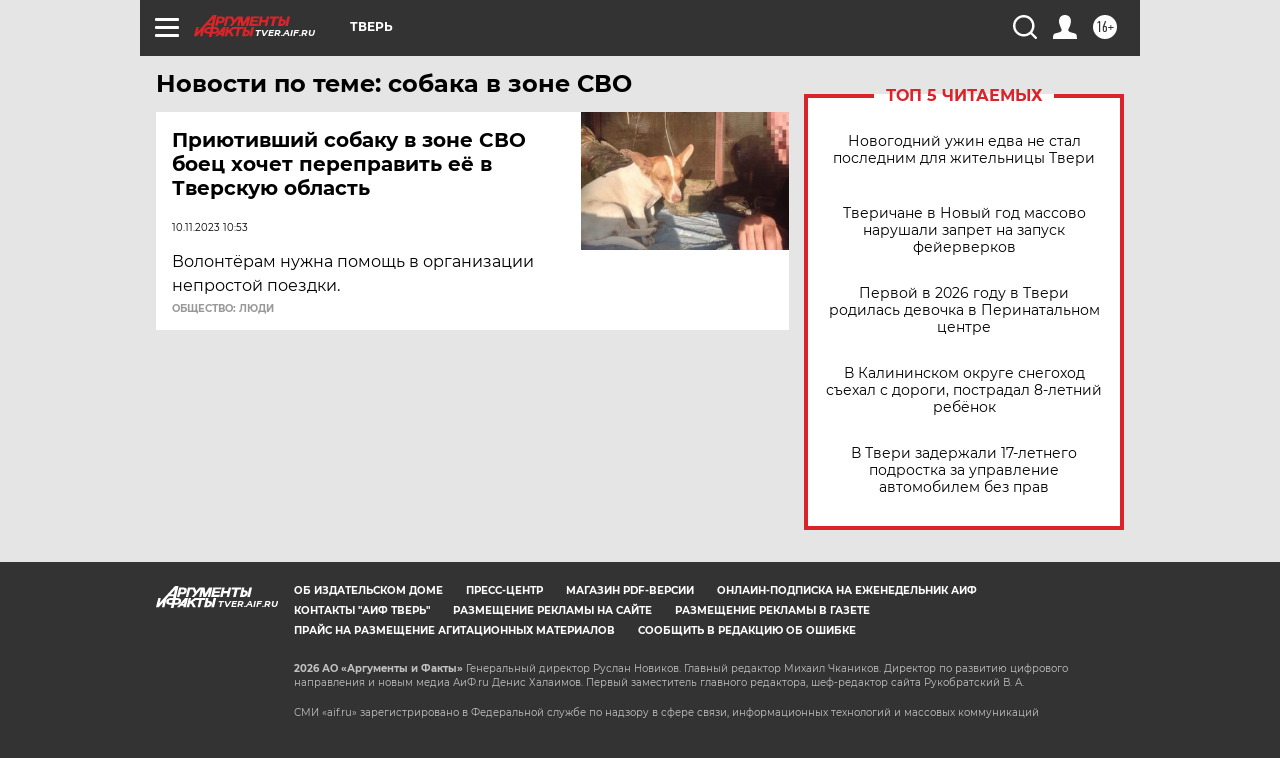

--- FILE ---
content_type: text/html
request_url: https://tns-counter.ru/nc01a**R%3Eundefined*aif_ru/ru/UTF-8/tmsec=aif_ru/783842110***
body_size: -72
content:
7393752C69572E54X1767321172:7393752C69572E54X1767321172